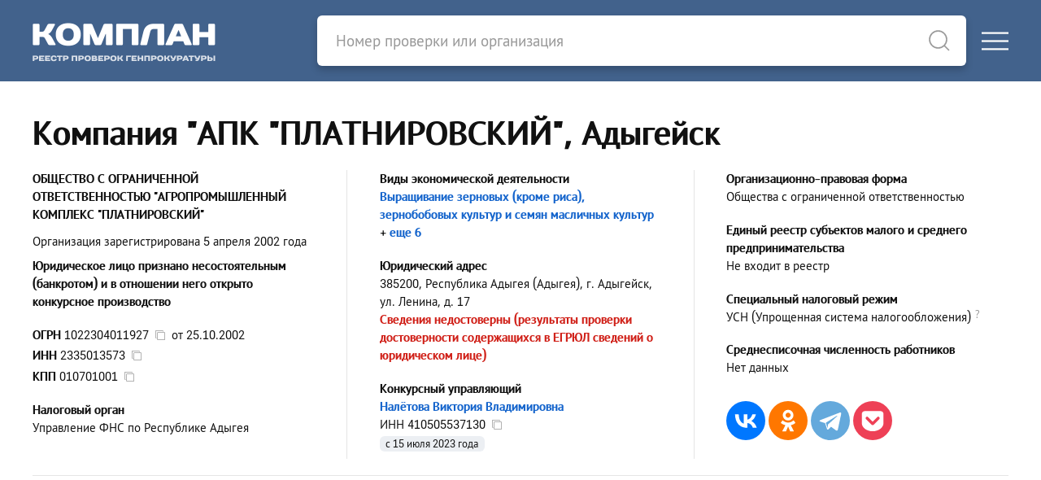

--- FILE ---
content_type: text/html; charset=utf-8
request_url: https://complan.pro/organization/1022304011927-apk-platnirovsky
body_size: 7617
content:
<!DOCTYPE html>
<html lang="ru">
<head>
<meta http-equiv="Content-Type" content="text/html; charset=utf-8" />
<title>Компания &quot;АПК &quot;ПЛАТНИРОВСКИЙ&quot; - Адыгейск - Конкурсный управляющий - Налётова Виктория Владимировна</title>

<link rel="canonical" href="https://complan.pro/organization/1022304011927-apk-platnirovsky">

<meta name="viewport" content="width=device-width, user-scalable=yes, initial-scale=1.0, maximum-scale=5.0" />
<meta name="theme-color" content="#42628c" />
<meta name="description" content="Компания &quot;АПК &quot;ПЛАТНИРОВСКИЙ&quot; - ОГРН 1022304011927 от 25 октября 2002 года - ИНН 2335013573 - КПП 010701001 - Конкурсный управляющий - Налётова Виктория Владимировна - Республика Адыгея (Адыгея), г. Адыгейск, ул. Ленина, д. 17" />
<meta name="keywords" content="ооо апк платнировский, огрн 1022304011927, инн 2335013573, кпп 010701001, адыгейск" />

<script>var cssf=false;var jsf=false;</script>
<link rel="stylesheet" href="https://complan.pro/cdn/default.css?v=010221" media="print" onload="this.media='all'; this.onload=null; cssf = true; if (cssf && jsf) {document.querySelector('body').style.visibility='visible'; document.querySelector('#loader').style.display='none'};">
<script onload="jsf = true; if (cssf && jsf) {document.querySelector('body').style.visibility='visible'; document.querySelector('#loader').style.display='none'};" src="https://complan.pro/cdn/default.js?v=010221" defer></script>

<style>body{visibility:hidden}#loader{visibility:visible;width:100px;height:100px;background-color:#42628c;position:absolute;top:0;bottom:0;left:0;right:0;margin:auto;-webkit-animation:sk-rotateplane 1.2s infinite ease-in-out;animation:sk-rotateplane 1.2s infinite ease-in-out}@-webkit-keyframes sk-rotateplane{0%{-webkit-transform:perspective(120px)}50%{-webkit-transform:perspective(120px) rotateY(180deg)}100%{-webkit-transform:perspective(120px) rotateY(180deg) rotateX(180deg)}}@keyframes sk-rotateplane{0%{transform:perspective(120px) rotateX(0) rotateY(0);-webkit-transform:perspective(120px) rotateX(0) rotateY(0)}50%{transform:perspective(120px) rotateX(-180.1deg) rotateY(0);-webkit-transform:perspective(120px) rotateX(-180.1deg) rotateY(0)}100%{transform:perspective(120px) rotateX(-180deg) rotateY(-179.9deg);-webkit-transform:perspective(120px) rotateX(-180deg) rotateY(-179.9deg)}}</style>

<link rel="icon" type="image/png" href="/icons/favicon-16x16.png" sizes="16x16">
<link rel="icon" type="image/png" href="/icons/favicon-32x32.png" sizes="32x32">
<link rel="apple-touch-icon" sizes="180x180" href="/icons/apple-touch-icon.png">
<link rel="apple-touch-icon-precomposed" sizes="180x180" href="/icons/apple-touch-icon.png">
<link rel="manifest" href="/icons/site.webmanifest">

<meta property="og:type" content="website">
<meta property="og:url" content="https://complan.pro//organization/1022304011927-apk-platnirovsky">
<meta property="og:title" content="Компания &quot;АПК &quot;ПЛАТНИРОВСКИЙ&quot; - Адыгейск - Конкурсный управляющий - Налётова Виктория Владимировна">
<meta property="og:description" content="Компания &quot;АПК &quot;ПЛАТНИРОВСКИЙ&quot; - ОГРН 1022304011927 от 25 октября 2002 года - ИНН 2335013573 - КПП 010701001 - Конкурсный управляющий - Налётова Виктория Владимировна - Республика Адыгея (Адыгея), г. Адыгейск, ул. Ленина, д. 17">
<meta property="og:image" content="https://complan.pro/icons/apple-touch-icon.png">

<link rel="preconnect" href="https://yastatic.net/" crossorigin>
<link rel="preconnect" href="https://an.yandex.ru/" crossorigin>
<script>window.yaContextCb=window.yaContextCb||[]</script>
<script src="https://yandex.ru/ads/system/context.js" async></script>
    
<meta name="csrf-param" content="authenticity_token" />
<meta name="csrf-token" content="50632lP_vrFueboGUQxmrE_5p6DMz9pl0oCdYVBqSGQvtEk1ikBbULReEFl1m8NtrMEEmVL_rRwpYNrUpAtopg" />

<script>if ('serviceWorker' in navigator) { navigator.serviceWorker.register('/sw.js') }</script>

</head>

<body>
<div id="loader"></div>
<div class="logo-header">
<div class="uk-container uk-container-xlarge">
<div uk-grid class="uk-grid-collapse">
<div id="logo-block" class="uk-width-1 uk-width-auto@m">
<div uk-grid class="uk-grid-collapse">
<div id="logo">
<a rel="nofollow" href="/"><picture><source srcset="https://complan.pro/cdn/images/logo/complan.png" type="image/png" /><img width="225" height="100" alt="Реестр проверок Генпрокуратуры &quot;Комплан&quot;" src="https://complan.pro/cdn/images/logo/complan.png" /></picture></a>
</div>
<div class="menu-toggle-block uk-hidden@m uk-width-expand">
<div>
<a href="#" class="uk-navbar-toggle" uk-toggle="target: #offcanvas-main-nav"><div uk-icon="icon: menu"></div></a>
</div></div></div></div>

<div id="search-bar-block" class="uk-width-1 uk-width-expand@m">
<div uk-grid class="uk-grid-collapse">
<div id="search-bar" class="uk-width-expand">
<form class="uk-search uk-search-default" id="search-form" action="/search" method="get">
<a style="border-bottom: none" uk-search-icon class="uk-search-icon-flip" onclick="document.getElementById('search-form').submit();"></a>
<input autocomplete="off" id="search-input" class="uk-search-input" name="query" type="search" placeholder="Номер проверки или организация">
</form>
</div>
<div class="menu-toggle-block uk-visible@m">
<a href="#" class="uk-navbar-toggle" uk-toggle="target: #offcanvas-main-nav"><div uk-icon="icon: menu"></div></a>
</div></div></div></div></div></div>
<nav id="offcanvas-main-nav" uk-offcanvas="flip: true" class="uk-offcanvas"><div class="uk-offcanvas-bar">
<button class="uk-offcanvas-close" type="button" uk-close></button>
<ul class="uk-nav uk-nav-default">
<li><a href="/inspections/all">Проверки</a></li>
<li><a href="/organizations/all">Организации</a></li>
<li class="uk-nav-divider"></li>
<li><a rel="nofollow" href="/docs/legality">Правовая информация</a></li>
<li><a rel="nofollow" href="/docs/rules">Пользовательское соглашение</a></li>
<li><a rel="nofollow" href="/docs/privacy">Политика конфиденциальности</a></li>
<li class="uk-nav-divider"></li>
<li><a rel="nofollow" href="#contact-us" uk-toggle>Обратная связь</a></li>
</ul>
</div></nav>

<main id="content">

<article itemscope itemtype="http://schema.org/Organization">

<header class="uk-container uk-container-large pt-10 pb-10">
<h1 class="uk-h1" itemprop="name">Компания &quot;АПК &quot;ПЛАТНИРОВСКИЙ&quot;, Адыгейск</h1>

<section class="uk-column-1 uk-column-1-2@m uk-column-1-3@l uk-column-divider">

<div class="avoid-column mb-4">
<div><strong class="uk-text-bold" itemprop="legalName">ОБЩЕСТВО С ОГРАНИЧЕННОЙ ОТВЕТСТВЕННОСТЬЮ &quot;АГРОПРОМЫШЛЕННЫЙ КОМПЛЕКС &quot;ПЛАТНИРОВСКИЙ&quot;</strong></div>
</div>

<div class="avoid-column mb-2">
<div class="-mt-1">Организация зарегистрирована 5 апреля 2002 года</div>
</div>

<div class="avoid-column mb-5">
<span class="uk-text-bold">Юридическое лицо признано несостоятельным (банкротом) и в отношении него открыто конкурсное производство</span>
</div>

<div class="avoid-column mb-5">
<div class="mb-1"><span class="uk-text-bold">ОГРН</span> <strong id="copy-ogrn">1022304011927</strong>&nbsp;&nbsp;<span id="copy-ogrn-icon" onclick="copyToClipboard('copy-ogrn')" uk-tooltip="Копировать?" class="copy-icon" uk-icon="icon: copy"></span>&nbsp;&nbsp;от <span itemprop="foundingDate">25.10.2002</span></div>
<div class="mb-1"><span class="uk-text-bold">ИНН</span> <strong id="copy-inn" itemprop="taxID">2335013573</strong>&nbsp;&nbsp;<span id="copy-inn-icon" onclick="copyToClipboard('copy-inn')" uk-tooltip="Копировать?" class="copy-icon" uk-icon="icon: copy"></span></div>
<div class="mb-1"><span class="uk-text-bold">КПП</span> <span id="copy-kpp">010701001</span>&nbsp;&nbsp;<span id="copy-kpp-icon" onclick="copyToClipboard('copy-kpp')" uk-tooltip="Копировать?" class="copy-icon" uk-icon="icon: copy"></span></div>
</div>

<div class="avoid-column mb-5">
<div class="uk-text-bold">Налоговый орган</div>
<div>Управление ФНС по Республике Адыгея</div>
</div>

<div class="avoid-column mb-5">
<div class="uk-text-bold">Виды экономической деятельности</div>
<div><a title="ОКВЭД 01.11" href="/organizations/011100">Выращивание зерновых (кроме риса), зернобобовых культур и семян масличных культур</a><span class="uk-text-nowrap"> + <a title="Дополнительные виды экономической деятельности" rel="nofollow" href="/organization/1022304011927/extra/activity">еще 6</a></span></div>

</div>

<div class="avoid-column mb-5">
<div class="uk-text-bold">Юридический адрес</div>
<div itemprop="address" itemscope itemtype="http://schema.org/PostalAddress"><strong>385200, Республика Адыгея (Адыгея), г. Адыгейск, ул. Ленина, д. 17</strong></div>
<div class="uk-text-danger uk-text-bold">Сведения недостоверны (результаты проверки достоверности содержащихся в ЕГРЮЛ сведений о юридическом лице)</div>
</div>

<div class="avoid-column mb-5" itemprop="member" itemscope itemtype="http://schema.org/OrganizationRole">
<div class="uk-text-bold" itemprop="roleName">Конкурсный управляющий</div>

<div itemprop="member" itemscope itemtype="http://schema.org/Person">
<a itemprop="name" href="/individual/410505537130-nalyotova-viktoriya-vladimirovna">Налётова Виктория Владимировна</a><div>ИНН <span itemprop="taxID" id="copy-leader-inn">410505537130</span>&nbsp;&nbsp;<span id="copy-leader-inn-icon" onclick="copyToClipboard('copy-leader-inn')" uk-tooltip="Копировать?" class="copy-icon" uk-icon="icon: copy"></span></div>
</div>
<div class="record-date">с 15 июля 2023 года</div>

</div>



<div class="avoid-column mb-5">
<div class="uk-text-bold">Организационно-правовая форма</div>
<div>Общества с ограниченной ответственностью</div>
</div>



<div class="avoid-column mb-5">
<div class="uk-text-bold">Единый реестр субъектов малого и среднего предпринимательства</div>
<div>Не входит в реестр</div>
</div>

<div class="avoid-column mb-5">
<div class="uk-text-bold">Специальный налоговый режим</div>
<div>УСН (Упрощенная система налогообложения)<span class="question-tooltip" uk-tooltip="Согласно данным ФНС  на 2 января 2025 года">?</span></div>
</div>

<div class="avoid-column mb-5">
<div class="uk-text-bold">Среднесписочная численность работников</div>
<div>Нет данных</div>
</div>

<div class="avoid-column mb-5">
<script src="https://yastatic.net/share2/share.js" defer></script>
<div class="mt-8 ya-share2" data-curtain data-size="l" data-shape="round" data-services="vkontakte,odnoklassniki,facebook,telegram,pocket"></div>
</div>

</section>


<hr />

<div id="yandex_rtb_R-A-757864-1" style="min-height: 274.4px; padding: 0.35rem 0 0.35rem 0"></div>
<script>window.yaContextCb.push(()=>{
  Ya.Context.AdvManager.render({
    renderTo: 'yandex_rtb_R-A-757864-1',
    blockId: 'R-A-757864-1'
  })
})</script>


<hr />

<section>

<div class="-ml-1 uk-text-bold uk-text-success"><span class="text-icon-6px" uk-icon="icon: unicons-check; ratio: 1.25"></span> Организация зарегистрирована 24 года назад</div>


<div class="-ml-1 uk-text-bold uk-text"><span class="text-icon-6px" uk-icon="icon: unicons-asterisk; ratio: 1.25"></span> Юридическое лицо признано несостоятельным (банкротом) и в отношении него открыто конкурсное производство</div>



<div class="-ml-1 uk-text-bold uk-text-success"><span class="text-icon-6px" uk-icon="icon: unicons-check; ratio: 1.25"></span> В составе исполнительных органов нет дисквалифицированных лиц</div>


<div class="-ml-1 uk-text-bold uk-text-success"><span class="text-icon-6px" uk-icon="icon: unicons-check; ratio: 1.25"></span> Нет массовых руководителей</div>


<div class="-ml-1 uk-text-bold uk-text-success"><span class="text-icon-6px" uk-icon="icon: unicons-check; ratio: 1.25"></span> Нет массовых учредителей</div>


</section>


</header>

<div style="background: var(--grey-2)">

<div class="uk-container uk-container-large pt-10 pb-10">

<div class="uk-column-1 uk-column-1-2@m column-gap-30px pt-0 pb-8">

<!-- Контакты -->

<section class="column-data-block">



<h2 class="header">Телефоны</h2><br>

<table class="uk-table data-table">
<tr><td class="uk-width-expand">
<strong><a itemprop="telephone" class="black-link" href="tel:+78777272619">+78777272619</a></strong>
</td></tr>
</table>




</section>

<!-- Финансовая отчетность -->

<section class="column-data-block">

<h2 class="header"><a rel="nofollow" href="/organization/1022304011927/extra/finances">Финансовая отчетность</a></h2><br>

<div class="mb-6">
<div class="uk-text-bold mt-2">Выручка за 2017&ndash;2023 годы</div>
<div id="revenue-chart" class="ct-octave -mt-3 -ml-2"></div>
</div>

<div class="mb-2"><strong class="uk-text-bold">Финансовые показатели компании &quot;АПК &quot;ПЛАТНИРОВСКИЙ&quot; за 2023 год</strong></div>

<table class="uk-table uk-table-small">
<tr>
<td class="">Выручка</td>
<td><span class="uk-text-muted">0 </span></td>
</tr>
<tr>
<td class="uk-width-1-3">Прибыль</td>
<td class="uk-width-1-3"><span class="uk-text-muted">0 </span></td>
</tr>
<tr>
<td>Активы</td>
<td><span class="uk-text-muted">0 </span></td>
</tr>
<tr>
<td>Капитал</td>
<td><span class="uk-text-muted">0 </span></td>
</tr>
</table>

<div class="pt-4"><a rel="nofollow" href="/organization/1022304011927/extra/finances">Полная отчетность и финансовый анализ</a></div>

</section>

<section class="column-data-block">

<div id="yandex_rtb_R-A-757864-3" style="min-height: 274.4px; padding: 0.35rem 0 0.35rem 0"></div>
<script>window.yaContextCb.push(()=>{
  Ya.Context.AdvManager.render({
    renderTo: 'yandex_rtb_R-A-757864-3',
    blockId: 'R-A-757864-3'
  })
})</script>

    
</section>


<!-- Учредители -->

<section class="column-data-block">

<h2 class="header"><a rel="nofollow" href="/organization/1022304011927/extra/founders">Учредители</a></h2><br>
<ul uk-tab="connect: #founders-switcher; animation: uk-animation-fade" class="mt-3 mb-1">
<li><a href="#">Физические лица (1)</a></li>




</ul>

<div class="uk-switcher" id="founders-switcher">

<div>
<table class="uk-table data-table">
<tr><td class="count">1.</td><td>
<div class="uk-flex uk-flex-between">
<div class="uk-text-left" itemprop="founder" itemscope itemtype="http://schema.org/Person"><a title="ИНН 233507270163" href="/individual/233507270163-globa-yuliya-sergeevna" itemprop="name">Глоба Юлия Сергеевна</a></div>
<div class="uk-text-right pl-3 uk-text-nowrap">100%</div>
</div>


<div class="record-date">с 17 сентября 2018 года</div>

</td></tr>
</table>
</div>





</div>

</section>

<!-- Связи -->

<section class="column-data-block">

<h2 class="header"><a rel="nofollow" href="/organization/1022304011927/extra/relations">Связи</a></h2><br>
<ul uk-tab="connect: #relations-switcher; animation: uk-animation-fade" class="mt-3">




<li><a href="#">Связи через руководителя (25)</a></li>

</ul>

<div class="uk-switcher" id="relations-switcher">





<div>
<p class="uk-text-bold mt-4 mb-1">25 организаций, связанных через руководителя ООО &quot;АПК &quot;ПЛАТНИРОВСКИЙ&quot;</p>

<table class="uk-table data-table">
<tr><td class="count">1.</td><td>
<a rel="nofollow" href="/organization/1187847245695-entasis" title="ОБЩЕСТВО С ОГРАНИЧЕННОЙ ОТВЕТСТВЕННОСТЬЮ &quot;ЭНТАСИС&quot; - г. Санкт-Петербург">ООО &quot;ЭНТАСИС&quot;</a>

<br>Предоставление услуг по благоустройству ландшафта









<br>Руководитель &mdash; <a rel="nofollow" href="/individual/410505537130-nalyotova-viktoriya-vladimirovna">Налётова Виктория Владимировна</a>


</td></tr>
<tr><td class="count">2.</td><td>
<a rel="nofollow" href="/organization/1187847197922-npk-brizk" title="ОБЩЕСТВО С ОГРАНИЧЕННОЙ ОТВЕТСТВЕННОСТЬЮ &quot;НАУЧНО-ПРОИЗВОДСТВЕННАЯ КОМПАНИЯ БРОНИРОВАННЫХ И ЗАЩИТНЫХ КОНСТРУКЦИЙ&quot; - г. Санкт-Петербург">ООО &quot;НПК БРИЗК&quot;</a>

<br>Производство прочих готовых изделий, не включенных в другие группировки









<br>Руководитель &mdash; <a rel="nofollow" href="/individual/410505537130-nalyotova-viktoriya-vladimirovna">Налётова Виктория Владимировна</a>


</td></tr>
<tr><td class="count">3.</td><td>
<a href="/organization/1177847131395-interstroy" title="ОБЩЕСТВО С ОГРАНИЧЕННОЙ ОТВЕТСТВЕННОСТЬЮ &quot;ИНТЕРСТРОЙ&quot; - г. Санкт-Петербург">ООО &quot;ИНТЕРСТРОЙ&quot;</a>

<br>Строительство жилых и нежилых зданий









<br>Руководитель &mdash; <a rel="nofollow" href="/individual/410505537130-nalyotova-viktoriya-vladimirovna">Налётова Виктория Владимировна</a>


</td></tr>
<tr><td class="count">4.</td><td>
<a rel="nofollow" href="/organization/1167847443323-tk-neva" title="ОБЩЕСТВО С ОГРАНИЧЕННОЙ ОТВЕТСТВЕННОСТЬЮ &quot;ТК&quot;НЕВА&quot; - г. Санкт-Петербург">ООО &quot;ТК&quot;НЕВА&quot;</a>

<br>Предоставление услуг по перевозкам









<br>Руководитель &mdash; <a rel="nofollow" href="/individual/410505537130-nalyotova-viktoriya-vladimirovna">Налётова Виктория Владимировна</a>


</td></tr>
<tr><td class="count">5.</td><td>
<a rel="nofollow" href="/organization/1167847276387-pk-koncept" title="ОБЩЕСТВО С ОГРАНИЧЕННОЙ ОТВЕТСТВЕННОСТЬЮ &quot;ПК КОНЦЕПТ&quot; - г. Санкт-Петербург">ООО &quot;ПК КОНЦЕПТ&quot;</a>

<br>Производство мебели для офисов и предприятий торговли









<br>Руководитель &mdash; <a rel="nofollow" href="/individual/410505537130-nalyotova-viktoriya-vladimirovna">Налётова Виктория Владимировна</a>


</td></tr>
</table>

<div class="pt-4">
<a rel="nofollow" href="/organization/1022304011927/extra/relations">Все организации (25)</a>
</div>
</div>


</div>

</section>

<!-- Правопредшественники и правопреемники -->


<!-- Филиалы и представительства -->


<!-- Лицензии -->

<section class="column-data-block">

<h2 class="header">Лицензии</h2><br>
<p class="mt-2 mb-0">Нет сведений о лицензиях, полученных этой организацией</p>

</section>

<!-- Проверки -->

<section class="column-data-block">

<h2 class="header">Проверки</h2><br>
<p class="mt-2 mb-0">Нет сведений о проверках в отношении этой организации</p>

</section>


<!-- Хронология -->

<section class="column-data-block">
<h2 class="header"><a rel="nofollow" href="/organization/1022304011927/extra/chronology">Хронология</a></h2><br>
<table class="uk-table data-table">

<tr><td class="pt-2">
<span class="uk-text-large">...</span>
</td></tr>

<tr><td>

<div class="event-date">17 сентября 2018 года</div>
<div class="event-content">
Изменения в составе учредителей

<br>&nbsp;&nbsp;+ <a rel="nofollow" href="/individual/233507270163-globa-yuliya-sergeevna">Глоба Юлия Сергеевна</a>
<br>&nbsp;&nbsp;- <a rel="nofollow" href="/individual/231002142511-ahmedov-rustam-vilorievich">Ахмедов Рустам Вилориевич</a>





</div>

</td></tr>
<tr><td>

<div class="event-date">18 марта 2020 года</div>
<div class="event-content">
Смена руководителя

<br>&nbsp;&nbsp;- <a rel="nofollow" href="/individual/231002142511-ahmedov-rustam-vilorievich">Ахмедов Рустам Вилориевич</a>

<br>&nbsp;&nbsp;+ <a rel="nofollow" href="/individual/231105500053-globa-andrey-yakovlevich">Глоба Андрей Яковлевич</a>

</div>

</td></tr>
<tr><td>

<div class="event-date">16 сентября 2022 года</div>
<div class="event-content">Сокращенное наименование юридического лица изменено с <span class="uk-text-bold">ООО &quot;АПК &quot;ПЛАТНИРОВСКИЙ&quot;</span> на <span class="uk-text-bold"></span></div>

</td></tr>
<tr><td>

<div class="event-date">10 марта 2023 года</div>
<div class="event-content"><span class="uk-text-bold">Находится в стадии ликвидации</span></div>

<div class="event-content">
Юридический адрес изменен с <span class="uk-text-bold">385200, республика Адыгея, г. Адыгейск, ул. Ленина, д. 17</span> на <span class="uk-text-bold">385200, Республика Адыгея (Адыгея), г. Адыгейск, ул. Ленина, д. 17</span></div>

</td></tr>
<tr><td>

<div class="event-date">15 июля 2023 года</div>
<div class="event-content">
Смена руководителя

<br>&nbsp;&nbsp;- <a rel="nofollow" href="/individual/231105500053-globa-andrey-yakovlevich">Глоба Андрей Яковлевич</a>

<br>&nbsp;&nbsp;+ <a rel="nofollow" href="/individual/410505537130-nalyotova-viktoriya-vladimirovna">Налётова Виктория Владимировна</a>

</div>

</td></tr>
</table>

<div class="pt-4"><a rel="nofollow" href="/organization/1022304011927/extra/chronology">Все изменения (11)</a></div>

</section>


<!-- Описание -->

<section class="column-data-block" itemprop="description">
<p>Согласно данным ЕГРЮЛ, компания &quot;АПК &quot;ПЛАТНИРОВСКИЙ&quot; &mdash; или ОБЩЕСТВО С ОГРАНИЧЕННОЙ ОТВЕТСТВЕННОСТЬЮ &quot;АГРОПРОМЫШЛЕННЫЙ КОМПЛЕКС &quot;ПЛАТНИРОВСКИЙ&quot; &mdash;  зарегистрирована 5 апреля 2002 года по адресу 385200, Республика Адыгея (Адыгея), г. Адыгейск, ул. Ленина, д. 17. Налоговый орган &mdash; Управление Федеральной налоговой службы по Республике Адыгея.</p>

<p>Реквизиты юридического лица &mdash; <strong>ОГРН 1022304011927</strong>, <strong>ИНН 2335013573</strong>, <strong>КПП 010701001</strong>. Организационно-правовой формой является &quot;Общества с ограниченной ответственностью&quot;. </p>

<p>Основным видом <strong>деятельности компании &quot;АПК &quot;ПЛАТНИРОВСКИЙ&quot;</strong> является &quot;Выращивание зерновых (кроме риса), зернобобовых культур и семян масличных культур&quot;. Организация также зарегистрирована в таких категориях ОКВЭД как &quot;Выращивание семечковых и косточковых культур&quot;, &quot;Выращивание зерновых культур&quot;, &quot;Выращивание зернобобовых культур&quot;, &quot;Выращивание сахарной свеклы&quot;, &quot;Выращивание семян масличных культур&quot; и других. </p>


<p>Конкурсный управляющий &mdash; <strong>Налётова Виктория Владимировна</strong>. Учредитель &mdash; <strong>Глоба Юлия Сергеевна</strong>.</p>

<p class="mb-0">На 24 января 2026 года юридическое лицо находится в статусе &quot;Юридическое лицо признано несостоятельным (банкротом) и в отношении него открыто конкурсное производство&quot;.</p>
</section>

<!-- Конкуренты -->

<aside class="column-data-block">

<h3 class="header">Конкуренты</h3><br>
<table class="uk-table data-table">
<tr><td class="count">1.</td><td>
<a title="ОБЩЕСТВО С ОГРАНИЧЕННОЙ ОТВЕТСТВЕННОСТЬЮ КРЕСТЬЯНСКОЕ ФЕРМЕРСКОЕ ХОЗЯЙСТВО &quot;ШАНС&quot;" href="/organization/1060105008347-kfh-shans">Компания КФХ &quot;ШАНС&quot;</a>
<br />Республика Адыгея (Адыгея), Теучежский район, х. Петров, ул. Первомайская, д. 39
</td></tr>
<tr><td class="count">2.</td><td>
<a title="ДОНДУКОВСКОЕ СТАНИЧНОЕ КАЗАЧЬЕ ОБЩЕСТВО ГИАГИНСКОГО РАЙОННОГО КАЗАЧЬЕГО ОБЩЕСТВА МАЙКОПСКОГО ОТДЕЛЬСКОГО КАЗАЧЬЕГО ОБЩЕСТВА КУБАНСКОГО ВОЙСКОВОГО КАЗАЧЬЕГО ОБЩЕСТВА" href="/organization/1140100000182-dondukovskoe-sko">ДОНДУКОВСКОЕ СКО</a>
<br />Республика Адыгея (Адыгея), Гиагинский район, ст-ца Дондуковская, ул. Ленина, д. 58
</td></tr>
<tr><td class="count">3.</td><td>
<a title="ОБЩЕСТВО С ОГРАНИЧЕННОЙ ОТВЕТСТВЕННОСТЬЮ &quot;ЛОДЖИСТИК А&quot;" href="/organization/1140107000550-lodzhistik-a">Компания &quot;ЛОДЖИСТИК А&quot;</a>
<br />Республика Адыгея (Адыгея), г. Адыгейск, ул. Советская, д. 20
</td></tr>
<tr><td class="count">4.</td><td>
<a title="ОБЩЕСТВО С ОГРАНИЧЕННОЙ ОТВЕТСТВЕННОСТЬЮ &quot;АГРОФИРМА ЛАБА&quot;" href="/organization/1090101000428-agrofirma-laba">Компания &quot;АГРОФИРМА ЛАБА&quot;</a>
<br />Республика Адыгея (Адыгея), Красногвардейский район, аул Хатукай, ул. Мира, д. 2, к.а
</td></tr>
<tr><td class="count">5.</td><td>
<a title="ОБЩЕСТВО С ОГРАНИЧЕННОЙ ОТВЕТСТВЕННОСТЬЮ &quot;БЕЛАЯ РУСЬ&quot;" href="/organization/1030100540887-belaya-rus">Компания &quot;БЕЛАЯ РУСЬ&quot;</a>
<br />Республика Адыгея (Адыгея), г. Майкоп, пер. 5-Й, д. 3А, ком. 1
</td></tr>
<tr><td class="count">6.</td><td>
<a title="ОБЩЕСТВО С ОГРАНИЧЕННОЙ ОТВЕТСТВЕННОСТЬЮ &quot;АГРОПРОМЫШЛЕННАЯ КОМПАНИЯ РЕНЕССАНС&quot;" href="/organization/1040100512650-apk-renessans">Компания &quot;АПК РЕНЕССАНС&quot;</a>
<br />Республика Адыгея (Адыгея), Кошехабльский район, аул Кошехабль, ул. Советская, д. 24
</td></tr>
<tr><td class="count">7.</td><td>
<a title="ОБЩЕСТВО С ОГРАНИЧЕННОЙ ОТВЕТСТВЕННОСТЬЮ &quot;ЛИДЕР&quot;" href="/organization/1150101000060-lider">Компания &quot;ЛИДЕР&quot;</a>
<br />Республика Адыгея (Адыгея), Красногвардейский район, с. Красногвардейское, ул. Фестивальная, д. 3&quot;а&quot;
</td></tr>
</table>




</aside>

</div>
</div>
</div>

</article>

<script type="application/ld+json">
{
  "@context": "https://schema.org",
  "@type": "BreadcrumbList",
  "itemListElement": [{
    "@type": "ListItem",
    "position": 1,
    "name": "Организации",
    "item": "https://complan.pro/organizations/all"
  },{
    "@type": "ListItem",
    "position": 2,
    "name": "Растениеводство и животноводство, охота и предоставление соответствующих услуг в этих областях",
    "item": "https://complan.pro/organizations/010000"
  },{
    "@type": "ListItem",
    "position": 3,
    "name": "Выращивание однолетних культур",
    "item": "https://complan.pro/organizations/011000"
  },{
    "@type": "ListItem",
    "position": 4,
    "name": "Выращивание зерновых (кроме риса), зернобобовых культур и семян масличных культур",
    "item": "https://complan.pro/organizations/011100"
  },{
    "@type": "ListItem",
    "position": 5,
    "name": "компания &quot;АПК &quot;ПЛАТНИРОВСКИЙ&quot;",
    "item": "https://complan.pro/organization/1022304011927-apk-platnirovsky"
  }]
}
</script>

<script>

document.addEventListener("DOMContentLoaded", async function() {


function money_format(e) {return result=Math.abs(Number(e))>=1e12?Math.abs(Number(e))/1e12+" трлн руб.":Math.abs(Number(e))>=1e9?Math.abs(Number(e))/1e9+" млрд руб.":Math.abs(Number(e))>=1e6?Math.abs(Number(e))/1e6+" млн руб.":Math.abs(Number(e))>=1e3?Math.abs(Number(e))/1e3+" тыс. руб.":Math.abs(Number(e)),e<0?"-"+result:result}

await new Promise(r=>setTimeout(r,250));



new Chartist.Line('#revenue-chart', {
    labels: ['2017', '2018', '2019', '2020', '2021', '2022', '2023'],
    series: [
        ['1340000', '1247000', '0', '0', '0', '0', '0'],
    ]
}, {
    fullWidth: !1,
    axisX: {
        position: 'start'
    },
    axisY: {
        scaleMinSpace: 40,
        position: 'end',
        offset: 90,
        labelInterpolationFnc: function(value) {
            return money_format(value)
        },
    },
    lineSmooth: Chartist.Interpolation.monotoneCubic({
        fillHoles: !0,
    })
});


});

</script>
</main>

<footer id="footer" class="uk-section pt-10 pb-10">
<div class="uk-container uk-container-large">
<div class="uk-child-width-expand@s uk-grid-medium" uk-grid>
<div class="uk-width-1 uk-width-2-5@s">
<div><a class="dark-link" rel="nofollow" href="/docs/legality">Правовые основания размещения информации</a></div>
<div><a class="dark-link" rel="nofollow" href="/docs/rules">Пользовательское соглашение</a></div>
<div><a class="dark-link" rel="nofollow" href="/docs/privacy">Политика конфиденциальности</a></div></div>
<div class="uk-width-1 uk-width-3-5@s">
<div class="mb-2">&copy; 2019&ndash;2025 Реестр проверок Генпрокуратуры &quot;Комплан&quot;</div>
<div><a class="pseudo-link" rel="nofollow" href="#contact-us" uk-toggle>Обратная связь</a></div>
<div id="contact-us" class="uk-flex-top" uk-modal>
<div class="uk-modal-dialog uk-margin-auto-vertical">
<button class="uk-modal-close-default" type="button" uk-close></button>
<div class="uk-modal-body">
<div class="uk-h3">Обратная связь</div>
<blockquote class="warning">
Внимание! Данный веб-сайт никак не связан ни с одной организацией, представленной здесь
</blockquote>
<p>Если ваш запрос касается правомерности размещения сведений о юридических и физических лицах &mdash; пожалуйста, сперва ознакомьтесь с <a rel="nofollow" href="/docs/legality">правовыми основаниями размещения информации</a></p>
<hr class="mt-8">
<div class="mt-8 mb-2"><center><a rel="nofollow" href="/contact-us">Отправить сообщение</a></center></div>
</div></div></div></div></div></div>
</footer>
<script type="text/javascript" > (function(m,e,t,r,i,k,a){m[i]=m[i]||function(){(m[i].a=m[i].a||[]).push(arguments)}; m[i].l=1*new Date();k=e.createElement(t),a=e.getElementsByTagName(t)[0],k.async=1,k.src=r,a.parentNode.insertBefore(k,a)}) (window, document, "script", "https://mc.yandex.ru/metrika/tag.js", "ym"); ym(73995892, "init", { clickmap:true, trackLinks:true, accurateTrackBounce:true }); </script> <noscript><div><img src="https://mc.yandex.ru/watch/73995892" style="position:absolute; left:-9999px;" alt="" /></div></noscript>
</body>
</html>